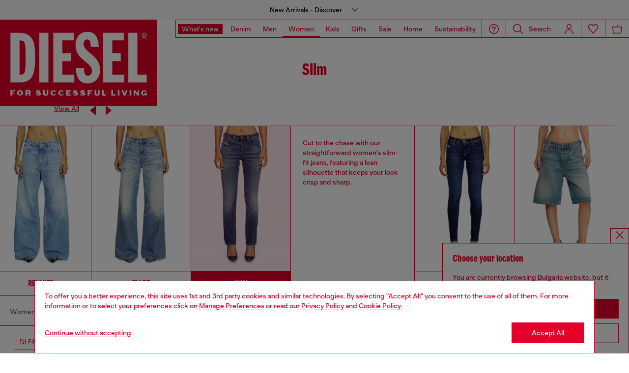

--- FILE ---
content_type: text/html;charset=UTF-8
request_url: https://sk.diesel.com/on/demandware.store/Sites-DieselEUE-Site/en_BG/Geolocation-Popup
body_size: 438
content:
<div class="georedirect_popup">
    <button data-georedirect-country="en_BG" class="icon-close-black icon-close-black-filter modal-close button-close">
        


    
    
        
        <svg id="icon-close-c5c087bba90ff18005da37e481"
             class="icon-close null null"
             
            
                aria-hidden="true"
            
        >
            <use xlink:href="/on/demandware.static/Sites-DieselEUE-Site/-/default/dw79f7895c/imgs/sprite.svg#close"/>
        </svg>
    



    </button>
    <div class="georedirect__content">
        <h2 class="georedirect__title">Choose your location</h2>
        <p class="georedirect__text">You are currently browsing Bulgaria website, but it seems you may be based in United States</p>
        
            <button class="button btn-block primary-btn" data-georedirect-country="en_BG">Stay in Bulgaria</button>
            
                <a data-georedirect-country="en_US" class="button btn-block secondary" href="https://diesel.com/en-us/">Go to United States</a>
            
        
    </div>
</div>

--- FILE ---
content_type: image/svg+xml
request_url: https://sk.diesel.com/on/demandware.static/Sites-DieselEUE-Site/-/en_BG/v1769241971138/imgs/loader.svg
body_size: 364
content:
<svg xmlns="http://www.w3.org/2000/svg" style="margin:auto;background:0 0" display="block" preserveAspectRatio="xMidYMid" viewBox="0 0 100 100">
  <defs/>
  <rect width="3" height="1" x="48.5" y="36.5" fill="#e4002b" rx="0" ry="0">
    <animate attributeName="opacity" begin="-0.6419608987452582s" dur="0.6711409395973155s" keyTimes="0;1" repeatCount="indefinite" values="1;0"/>
  </rect>
  <rect width="3" height="1" x="48.5" y="36.5" fill="#e4002b" rx="0" ry="0" transform="rotate(15.652 50 50)">
    <animate attributeName="opacity" begin="-0.612780857893201s" dur="0.6711409395973155s" keyTimes="0;1" repeatCount="indefinite" values="1;0"/>
  </rect>
  <rect width="3" height="1" x="48.5" y="36.5" fill="#e4002b" rx="0" ry="0" transform="rotate(31.304 50 50)">
    <animate attributeName="opacity" begin="-0.5836008170411437s" dur="0.6711409395973155s" keyTimes="0;1" repeatCount="indefinite" values="1;0"/>
  </rect>
  <rect width="3" height="1" x="48.5" y="36.5" fill="#e4002b" rx="0" ry="0" transform="rotate(46.957 50 50)">
    <animate attributeName="opacity" begin="-0.5544207761890866s" dur="0.6711409395973155s" keyTimes="0;1" repeatCount="indefinite" values="1;0"/>
  </rect>
  <rect width="3" height="1" x="48.5" y="36.5" fill="#e4002b" rx="0" ry="0" transform="rotate(62.609 50 50)">
    <animate attributeName="opacity" begin="-0.5252407353370294s" dur="0.6711409395973155s" keyTimes="0;1" repeatCount="indefinite" values="1;0"/>
  </rect>
  <rect width="3" height="1" x="48.5" y="36.5" fill="#e4002b" rx="0" ry="0" transform="rotate(78.26 50 50)">
    <animate attributeName="opacity" begin="-0.49606069448497225s" dur="0.6711409395973155s" keyTimes="0;1" repeatCount="indefinite" values="1;0"/>
  </rect>
  <rect width="3" height="1" x="48.5" y="36.5" fill="#e4002b" rx="0" ry="0" transform="rotate(93.913 50 50)">
    <animate attributeName="opacity" begin="-0.46688065363291503s" dur="0.6711409395973155s" keyTimes="0;1" repeatCount="indefinite" values="1;0"/>
  </rect>
  <rect width="3" height="1" x="48.5" y="36.5" fill="#e4002b" rx="0" ry="0" transform="rotate(109.565 50 50)">
    <animate attributeName="opacity" begin="-0.43770061278085787s" dur="0.6711409395973155s" keyTimes="0;1" repeatCount="indefinite" values="1;0"/>
  </rect>
  <rect width="3" height="1" x="48.5" y="36.5" fill="#e4002b" rx="0" ry="0" transform="rotate(125.217 50 50)">
    <animate attributeName="opacity" begin="-0.40852057192880065s" dur="0.6711409395973155s" keyTimes="0;1" repeatCount="indefinite" values="1;0"/>
  </rect>
  <rect width="3" height="1" x="48.5" y="36.5" fill="#e4002b" rx="0" ry="0" transform="rotate(140.87 50 50)">
    <animate attributeName="opacity" begin="-0.3793405310767435s" dur="0.6711409395973155s" keyTimes="0;1" repeatCount="indefinite" values="1;0"/>
  </rect>
  <rect width="3" height="1" x="48.5" y="36.5" fill="#e4002b" rx="0" ry="0" transform="rotate(156.522 50 50)">
    <animate attributeName="opacity" begin="-0.35016049022468626s" dur="0.6711409395973155s" keyTimes="0;1" repeatCount="indefinite" values="1;0"/>
  </rect>
  <rect width="3" height="1" x="48.5" y="36.5" fill="#e4002b" rx="0" ry="0" transform="rotate(172.174 50 50)">
    <animate attributeName="opacity" begin="-0.3209804493726291s" dur="0.6711409395973155s" keyTimes="0;1" repeatCount="indefinite" values="1;0"/>
  </rect>
  <rect width="3" height="1" x="48.5" y="36.5" fill="#e4002b" rx="0" ry="0" transform="rotate(187.826 50 50)">
    <animate attributeName="opacity" begin="-0.2918004085205719s" dur="0.6711409395973155s" keyTimes="0;1" repeatCount="indefinite" values="1;0"/>
  </rect>
  <rect width="3" height="1" x="48.5" y="36.5" fill="#e4002b" rx="0" ry="0" transform="rotate(203.478 50 50)">
    <animate attributeName="opacity" begin="-0.2626203676685147s" dur="0.6711409395973155s" keyTimes="0;1" repeatCount="indefinite" values="1;0"/>
  </rect>
  <rect width="3" height="1" x="48.5" y="36.5" fill="#e4002b" rx="0" ry="0" transform="rotate(219.13 50 50)">
    <animate attributeName="opacity" begin="-0.23344032681645752s" dur="0.6711409395973155s" keyTimes="0;1" repeatCount="indefinite" values="1;0"/>
  </rect>
  <rect width="3" height="1" x="48.5" y="36.5" fill="#e4002b" rx="0" ry="0" transform="rotate(234.783 50 50)">
    <animate attributeName="opacity" begin="-0.20426028596440032s" dur="0.6711409395973155s" keyTimes="0;1" repeatCount="indefinite" values="1;0"/>
  </rect>
  <rect width="3" height="1" x="48.5" y="36.5" fill="#e4002b" rx="0" ry="0" transform="rotate(250.435 50 50)">
    <animate attributeName="opacity" begin="-0.17508024511234313s" dur="0.6711409395973155s" keyTimes="0;1" repeatCount="indefinite" values="1;0"/>
  </rect>
  <rect width="3" height="1" x="48.5" y="36.5" fill="#e4002b" rx="0" ry="0" transform="rotate(266.087 50 50)">
    <animate attributeName="opacity" begin="-0.14590020426028594s" dur="0.6711409395973155s" keyTimes="0;1" repeatCount="indefinite" values="1;0"/>
  </rect>
  <rect width="3" height="1" x="48.5" y="36.5" fill="#e4002b" rx="0" ry="0" transform="rotate(281.74 50 50)">
    <animate attributeName="opacity" begin="-0.11672016340822876s" dur="0.6711409395973155s" keyTimes="0;1" repeatCount="indefinite" values="1;0"/>
  </rect>
  <rect width="3" height="1" x="48.5" y="36.5" fill="#e4002b" rx="0" ry="0" transform="rotate(297.391 50 50)">
    <animate attributeName="opacity" begin="-0.08754012255617157s" dur="0.6711409395973155s" keyTimes="0;1" repeatCount="indefinite" values="1;0"/>
  </rect>
  <rect width="3" height="1" x="48.5" y="36.5" fill="#e4002b" rx="0" ry="0" transform="rotate(313.043 50 50)">
    <animate attributeName="opacity" begin="-0.05836008170411438s" dur="0.6711409395973155s" keyTimes="0;1" repeatCount="indefinite" values="1;0"/>
  </rect>
  <rect width="3" height="1" x="48.5" y="36.5" fill="#e4002b" rx="0" ry="0" transform="rotate(328.696 50 50)">
    <animate attributeName="opacity" begin="-0.02918004085205719s" dur="0.6711409395973155s" keyTimes="0;1" repeatCount="indefinite" values="1;0"/>
  </rect>
  <rect width="3" height="1" x="48.5" y="36.5" fill="#e4002b" rx="0" ry="0" transform="rotate(344.348 50 50)">
    <animate attributeName="opacity" begin="0s" dur="0.6711409395973155s" keyTimes="0;1" repeatCount="indefinite" values="1;0"/>
  </rect>
</svg>

--- FILE ---
content_type: text/javascript; charset=utf-8
request_url: https://p.cquotient.com/pebble?tla=bblg-DieselEUE&activityType=viewCategory&callback=CQuotient._act_callback0&cookieId=ac8mlAa1CHh4JJJmGwy4r0VmyU&userId=&emailId=&products=id%3A%3AA178970DBEE01%7C%7Csku%3A%3A%3B%3Bid%3A%3AA1789709N8902%7C%7Csku%3A%3A%3B%3Bid%3A%3AA217010ADCI01%7C%7Csku%3A%3A%3B%3Bid%3A%3AA1789709N3301%7C%7Csku%3A%3A%3B%3Bid%3A%3AA1933509L1101%7C%7Csku%3A%3A%3B%3Bid%3A%3AA1928809M9501%7C%7Csku%3A%3A%3B%3Bid%3A%3AA1844009M9201%7C%7Csku%3A%3A%3B%3Bid%3A%3AA213760CEBN02%7C%7Csku%3A%3A%3B%3Bid%3A%3AA21553007DA01%7C%7Csku%3A%3A%3B%3Bid%3A%3AA18215068SJ02%7C%7Csku%3A%3A%3B%3Bid%3A%3AA1789709M6902%7C%7Csku%3A%3A%3B%3Bid%3A%3AA1635909L7501%7C%7Csku%3A%3A%3B%3Bid%3A%3AA1789709M2101%7C%7Csku%3A%3A&categoryId=diesel-woman-denimandclothing-denim-slim&refinements=%5B%7B%22name%22%3A%22displayOnlyOnSale%22%2C%22value%22%3A%22false%22%7D%2C%7B%22name%22%3A%22Category%22%2C%22value%22%3A%22diesel-woman-denimandclothing-denim-slim%22%7D%5D&personalized=false&sortingRule=HOD_CAMPAIGN_FL_DENIM&realm=BBLG&siteId=DieselEUE&instanceType=prd&queryLocale=en_BG&locale=en_BG&referrer=&currentLocation=https%3A%2F%2Fsk.diesel.com%2Fwoman%2Fdenim%2Fslim%2F&ls=true&_=1769283637487&v=v3.1.3&fbPixelId=__UNKNOWN__
body_size: 269
content:
/**/ typeof CQuotient._act_callback0 === 'function' && CQuotient._act_callback0([{"k":"__cq_uuid","v":"ac8mlAa1CHh4JJJmGwy4r0VmyU","m":34128000},{"k":"__cq_seg","v":"0~0.00!1~0.00!2~0.00!3~0.00!4~0.00!5~0.00!6~0.00!7~0.00!8~0.00!9~0.00","m":2592000}]);